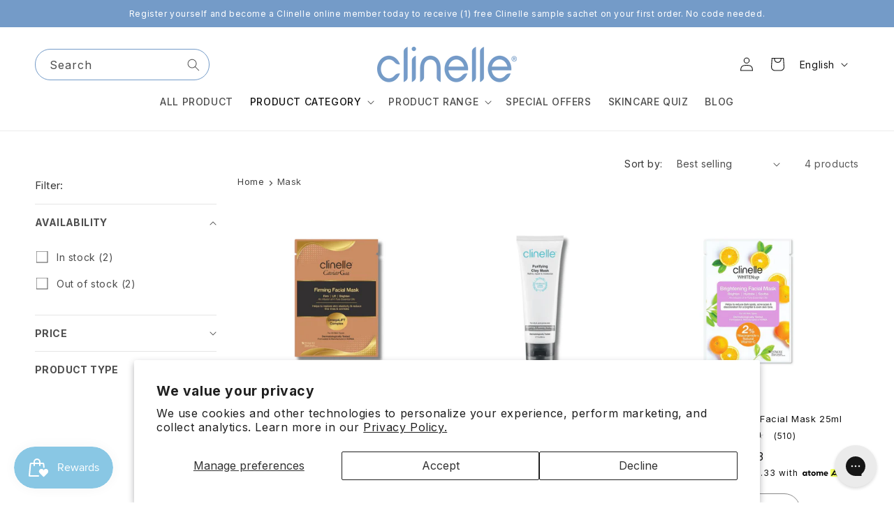

--- FILE ---
content_type: text/css
request_url: https://clinelle.com/cdn/shop/t/108/assets/custom-card-product.aio.min.css?v=16575902521268059001744267963
body_size: -407
content:
/*
Generated time: April 10, 2025 06:52
This file was created by the app developer. Feel free to contact the original developer with any questions. It was minified (compressed) by AVADA. AVADA do NOT own this script.
*/
.custom_quick-add_button{border-radius:30px;border:1px solid #121212;background:#fff!important;color:#000!important;font-weight:500}.custom_quick-hover:hover{background:#000!important;color:#fff!important}@media (min-width:750px){.custom_quick-add_button{min-width:150px!important;width:50%!important}.custom_quick-add_button span{font-size:12px}}@media (max-width:749px){.custom_quick-add_button{min-width:100%!important;min-height:100%!important;padding:10px 12px!important}.custom_quick-add_button span{font-size:12px}.li_tags{font-size:12px!important}.card__information h3{height:100%}.title-wrapper-with-link{justify-content:center!important}}.ul_tags{padding:0;display:flex;flex-wrap:wrap;justify-content:center;list-style:none;min-height:65px}.li_tags::before{content:"#"}.li_tags{color:#749bc8}.custom-quick-add-container{display:flex;flex-direction:column;align-items:center;justify-content:flex-end}

--- FILE ---
content_type: text/css
request_url: https://clinelle.com/cdn/shop/t/108/assets/component-list-social.aio.min.css?v=162955243937732565951744267962
body_size: -493
content:
/*
Generated time: April 10, 2025 06:52
This file was created by the app developer. Feel free to contact the original developer with any questions. It was minified (compressed) by AVADA. AVADA do NOT own this script.
*/
.list-social{display:flex;flex-wrap:wrap;justify-content:flex-end;grid-column-gap:10px}.list-social__item{background:0 0;border-radius:50px}@media only screen and (max-width:749px){.list-social{justify-content:center}}.list-social__item .icon{height:4.2rem;width:4.2rem}.list-social__link{align-items:center;display:flex;padding:1.1rem 0;color:rgb(var(--color-foreground))}.utility-bar .list-social__link{padding:0 .8rem;height:3.8rem}.list-social__link:hover .icon{transform:scale(1.07)}